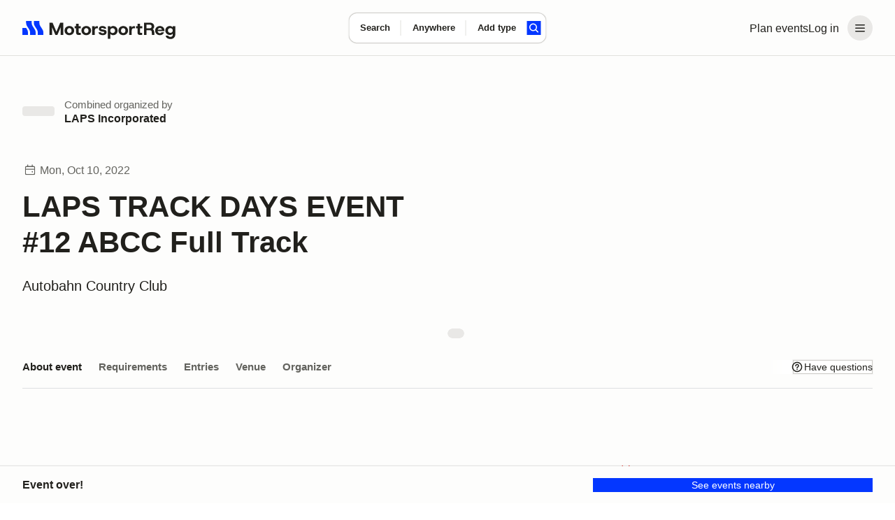

--- FILE ---
content_type: text/css; charset=utf-8
request_url: https://marketplace-cdn.motorsportreg.com/_nuxt/Link.DQybW6tX.css
body_size: 3
content:
.link_basic{color:#000;font-size:var(--msr-font-size-85);font-weight:var(--msr-font-weight-elevated);-webkit-text-decoration:underline #000;text-decoration:underline #000;transition:-webkit-text-decoration .15s cubic-bezier(.645,.045,.355,1);transition:text-decoration .15s cubic-bezier(.645,.045,.355,1);transition:text-decoration .15s cubic-bezier(.645,.045,.355,1),-webkit-text-decoration .15s cubic-bezier(.645,.045,.355,1)}.link_basic:active,.link_basic:focus,.link_basic:hover{color:#000;text-decoration-color:transparent}
